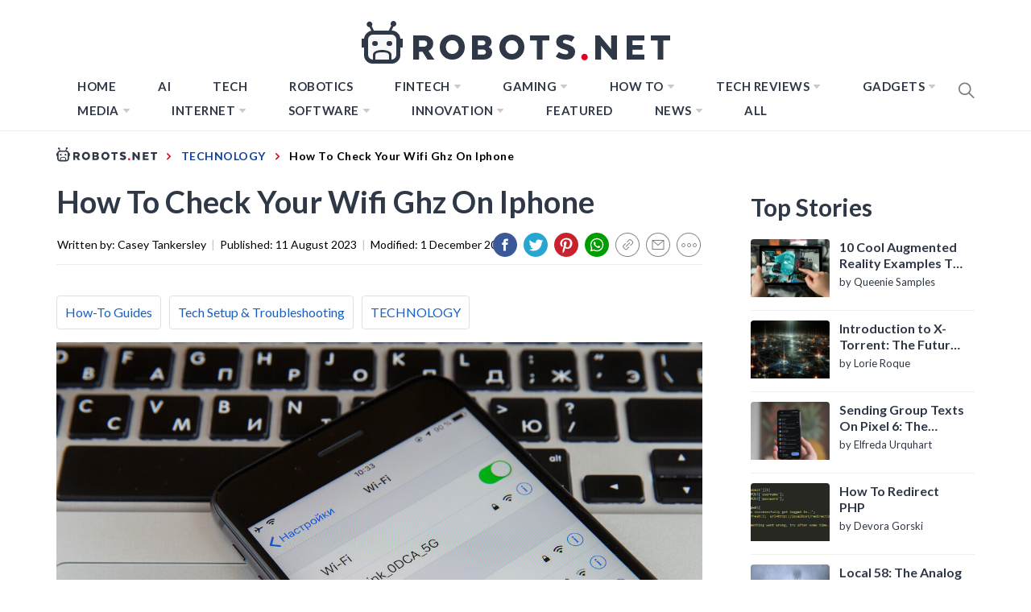

--- FILE ---
content_type: text/css
request_url: https://robots.net/wp-content/plugins/elasticpress/dist/css/related-posts-block-styles.min.css?ver=3.5.4
body_size: -123
content:
.editor-styles-wrapper .wp-block-elasticpress-related-posts ul,.wp-block-elasticpress-related-posts ul{list-style-type:none;padding:0}.editor-styles-wrapper .wp-block-elasticpress-related-posts ul li a>div{display:inline}

/*# sourceMappingURL=related-posts-block-styles.min.css.map*/